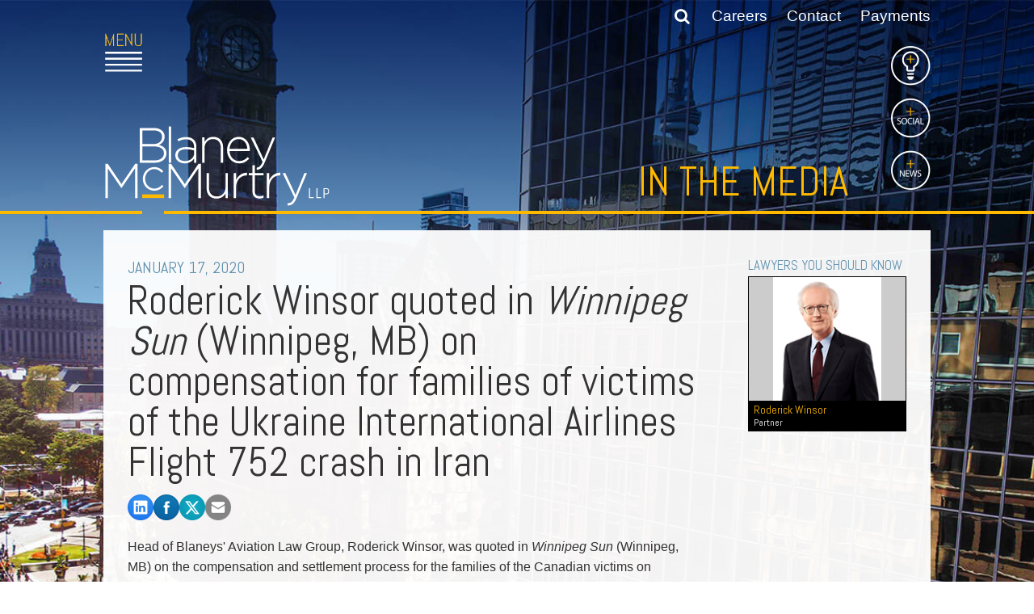

--- FILE ---
content_type: text/html; charset=utf-8
request_url: https://blaney.azurewebsites.net/in-the-media/roderick-winsor-quoted-in-winnipeg-sun-on-compensation-for-families-of-victims-of-the-ukraine-international-airlines-flight-752-crash-in-iran
body_size: 16917
content:

<!DOCTYPE html>
<html lang="en" class="no-js">
<head xmlns:og="http://ogp.me/ns">
    <meta http-equiv="X-UA-Compatible" content="IE=edge" />
    <meta charset="utf-8" />
    <meta name="viewport" content="width=device-width, initial-scale=1.0">
    <link rel="icon" type="image/png" href="/favicon-32x32.png" sizes="32x32" />
    <link rel="icon" type="image/png" href="/favicon-16x16.png" sizes="16x16" />
    <link rel="canonical" id="cononical" href="https://www.blaney.com/in-the-media/roderick-winsor-quoted-in-winnipeg-sun-on-compensation-for-families-of-victims-of-the-ukraine-international-airlines-flight-752-crash-in-iran" />

     <!-- GA4 Google tag (gtag.js) -->
        <script async src="https://www.googletagmanager.com/gtag/js?id=G-4PLCK7RG6G"></script>
        <script>
            window.dataLayer = window.dataLayer || [];
            function gtag() { dataLayer.push(arguments); }
            gtag('js', new Date());

            gtag('config', 'G-4PLCK7RG6G');
        </script>

        <script>
            (function (i, s, o, g, r, a, m) {
                i['GoogleAnalyticsObject'] = r; i[r] = i[r] || function () {
                    (i[r].q = i[r].q || []).push(arguments)
                }, i[r].l = 1 * new Date(); a = s.createElement(o),
                    m = s.getElementsByTagName(o)[0]; a.async = 1; a.src = g; m.parentNode.insertBefore(a, m)
            })(window, document, 'script', '//www.google-analytics.com/analytics.js', 'ga');

            ga('create', 'UA-5133139-1', 'auto');
            ga('send', 'pageview');
        </script>


        
        <link href="/SiteStyles?v=OIbUn4hgiEk1o2vDNFrNiKywdTPmgSaqM1w5N4SbboY1" rel="stylesheet"/>
<script src="https://ajax.googleapis.com/ajax/libs/jquery/1.11.3/jquery.min.js"></script>

        <script>
            $(document).ready(function () {
                // re-route form action to root, so we can support virtual subfolder postbacks
                var defaultPost = $('#form').attr('action');
                if (defaultPost != null && defaultPost.substring(0, 1) != '/') {
                   $('#form').attr('action', '/' + defaultPost);
                }
            });
        </script>
        <script src="/SiteScripts?v=sTXBeCbHUGU9WFA7gXq2Q50MmonX0ask69n9Bj-XM-81"></script>

        <style type="text/css" media="screen">
            @media only screen and (max-width: 1100px) {
                body {  background-image: url(/Images/GlobalSetting/24297_mobilebannerimage.jpg); }
            }
        </style>
        
        <style type="text/css" media="screen">
            @media only screen and (min-width: 1100px) {
                body { background-image: url(/images/corepage/16569_Image.jpg); }
                .inverseLogoImage { display: none; }
                .siteLogoImage { display: block; }
                .headerMenuIcon { background: url(/images/site/menuicon.png); background-size: 50px; }
            }
        </style>
        


<meta  property="og:type" content="website" />
<meta  property="og:title" content="Roderick Winsor quoted in Winnipeg Sun (Winnipeg, MB) on compensation for families of victims of the Ukraine International Airlines Flight 752 crash in Iran" />

<meta  property="og:image" content="https://www.blaney.com/images/GlobalSetting/19475_GlobalSocialImage.jpg" />
<meta  name="twitter:card" content="summary_large_image" />
<meta  name="twitter:title" content="Roderick Winsor quoted in Winnipeg Sun (Winnipeg, MB) on compensation for families of victims of the Ukraine International Airlines Flight 752 crash in Iran" />

<meta  name="twitter:image" content="https://www.blaney.com/images/GlobalSetting/19475_GlobalSocialImage.jpg" />

<script type="text/javascript">
 $(document).ready(function() {
  if ($('.wb-editor-form').length>0) {
    $.getScript("/satlib/h/resource/publicWBFormScripts.ashx");
  }
 });
</script>
<title>
	Roderick Winsor quoted in Winnipeg Sun (Winnipeg, MB) on compensation for families of victims of the Ukraine International Airlines Flight 752 crash in Iran - Blaney McMurtry LLP
</title></head>
<body class=" showmedia_page ">
    <form name="form" method="post" action="/in-the-media/roderick-winsor-quoted-in-winnipeg-sun-on-compensation-for-families-of-victims-of-the-ukraine-international-airlines-flight-752-crash-in-iran" id="form">
<div>
<input type="hidden" name="__VIEWSTATE" id="__VIEWSTATE" value="/[base64]" />
</div>

<div>

	<input type="hidden" name="__VIEWSTATEGENERATOR" id="__VIEWSTATEGENERATOR" value="86CE3467" />
</div>
        <header id="header2">
            <div class="headerContentWrapper sg-pagewidth">
                <nav class="headerTopMenu clearfix">
                   <span class="searchBox" data-function="search">
                        <input title="Site Search" type="text" id="tbSearch" name="tbSearch" style="opacity: 0;" class="searchInput" placeholder="Search..." data-tag="searchInput" />
                        <span class="searchSubmit searchWrapper" data-tag="searchButtonWrapper">
                            <input type="submit" value="" id="searchSubmit" class="fa btSubmit inactive" data-tag="searchButton" />
                        </span>
                    </span>
                    <a href="/our-firm/careers">Careers</a>
                    <a href="/contact-us">Contact</a>
                    
                    <a href="/payments">Payments</a>
                    
                </nav>
                <a class="headerMenuIcon" href="javascript:;"><span class="hiddenText">Open Main Menu</span></a>
                <div class="headerLogoWrapper">
                    <a href="/" class="siteLogo">
                        <span class="hiddenText">Link to Home Page</span>
                        <img class="siteLogoImage" src="/images/site/blaney_logo.svg" alt="Blaney McMurtry LLP Logo" />
                        <img class="inverseLogoImage" src="/images/site/blaney_logo-inverse.svg" alt="Blaney McMurtry LLP Logo" />
                    </a>
                    <div class="headerLeftBorder"></div>
                    <div class="headerRightBorder"></div>
                </div>
                <div class="headerSectionTitle">
                    <a href="/in-the-media">In the Media</a>
                </div>
                 
                <div class="headerSideNavUnderlayWrapper" style="display: none;">
                    <div class="headerSideNavUnderlay"></div>
                </div>
                <nav class="headerSideNav">
                    <a class="lightbulb" href="/insights"><span class="hiddenText">Insights</span></a>
                    <a class="social" aria-controls="socialIconsBox" data-class="social" href="javascript:;"><span class="hiddenText">Social</span></a>
                    <a class="news" aria-controls="FeatureNewsBox" data-class="news" href="javascript:;"><span class="hiddenText">News</span></a>
                </nav>
                <div id="socialIconsBox" class="headerSideNavContent socialContent">
                    <div class="social">
                        <a href="http://www.linkedin.com/company/blaney-mcmurtry-llp" target="_blank">
                            <img src="/images/site/linkedin.png" alt="" />
                            <span class="hiddenText">Linked In</span>
                        </a>
                        <a href="https://www.facebook.com/blaneymcmurtry/" target="_blank">
                            <img src="/images/site/facebook.png" alt="" />
                            <span class="hiddenText">Facebook</span>
                        </a>
                        <a href="https://twitter.com/blaneymcmurtry" target="_blank">
                            <img src="/images/site/twitter.png" alt="" />
                            <span class="hiddenText">Twitter</span>
                        </a>
                    </div>
                </div>
                <div id="FeatureNewsBox" class="headerSideNavContent">
                    <div class="news">
                        
                                   
                                        <a class="headerFeaturedNewsItem" href="/news-articles/john-polyzogopoulos-recognized-by-lexology-as-a-legal-influencer-q4-2025">
                                    
                                    <span>January 08, 2026</span><br />
                                    John Polyzogopoulos Recognized by Lexology as a Legal Influencer - Q4 2025
                                </a>
                            
                                   
                                        <a class="headerFeaturedNewsItem" href="/news-articles/blaney-mcmurtry-named-finalist-in-two-categories-at-the-2026-canadian-insolvency-awards">
                                    
                                    <span>January 07, 2026</span><br />
                                    Blaney McMurtry in Two Finalist Categories at the 2026 Canadian Insolvency Awards
                                </a>
                            
                                   
                                        <a class="headerFeaturedNewsItem" href="/news-articles/a-holiday-message-from-our-managing-partner-shawn-wolfson">
                                    
                                    <span>December 19, 2025</span><br />
                                    A Holiday Message from our Managing Partner, Shawn Wolfson
                                </a>
                            
                                   
                                        <a class="headerFeaturedNewsItem" href="/news-articles/blaney-mcmurtry-announces-long-term-commitment-to-sickkids-foundation">
                                    
                                    <span>December 16, 2025</span><br />
                                    Blaney McMurtry Announces Long-Term Commitment to SickKids Foundation
                                </a>
                            
                                <div class="clear"></div>
                            
                    </div>
                </div>
            </div>
        </header>
        <header id="header" class="headerOverlayMenuWrapper">
            <div class="headerOverlayMenu">
                <div class="sg-pagewidth">
                    <nav class="headerTopMenu clearfix">
                       <span class="searchBox" data-function="searchoverlay">
                            <input title="Site Search" type="text" id="tbOverlaySearch" name="tbOverlaySearch" style="opacity: 0;" class="searchInput" placeholder="Search..." data-tag="searchInput" />
                            <span class="searchSubmit searchWrapper" data-tag="searchButtonWrapper">
                                <input type="submit" value="" id="searchOverlaySubmit" class="fa btSubmit" data-tag="searchButton" />
                            </span>
                        </span>
                        <a href="/our-firm/careers">Careers</a>
                        <a href="/contact-us">Contact</a>
                        
                        <a href="/payments">Payments</a>
                        
                    </nav>
                    <a class="headerMenuIconClose" href="javascript:;"><span class="hiddenText">Close Main Menu</span></a>
                    <a href="/" class="headerMobileSiteLogoOverlayImage">
                        <span class="hiddenText">Link to Home Page</span>
                        <img src="/images/site/sitelogooverlay.png" alt="Blaney McMurtry LLP Logo" />
                    </a>
                    <div class="clear"></div>
                    <div class="mobileSiteSearchWrapper">
                        <input name="MobileSiteSearchInput" id="MobileSiteSearchInput" type="search" title="Mobile Site Search" data-submit=".mobileSiteSearchSubmit" placeholder="SEARCH" />
                        <button class="mobileSiteSearchSubmit" alt="Submit site search"><span class="hiddenText">Mobile site search submit</span><em class="fa fa-search"></em></button>
                    </div>
                    <div class="headerOverlayCategories">
                        <a href="/our-firm/history">FIRM</a>
                        <a href="/our-lawyers">PEOPLE</a>
                        <a class="headerOverlayPractices" href="javascript:;" aria-label="Toggle practice area menu">
                            <div class="headerOverlayLeftArrow" style="display: none;"></div>
                            PRACTICES<div style="" class="headerOverlayRightArrow"></div>
                        </a>
                        <a href="/insights">INSIGHTS</a>
                        <a class="headerOverlayExtraCategory" href="/our-firm/careers">CAREERS</a>
                        <a class="headerOverlayExtraCategory" href="/contact-us">CONTACT</a>
                        
                        <a class="headerOverlayExtraCategory" href="/payments">PAYMENTS</a>
                        
                    </div>
                    <div class="headerOverlayPracticesContentWrapper">
                        <div class="headerOverlayPracticesContentLeft clearfix">
                            
                                    <a class="headerOverlayFeaturedLink" href="/lawyers/shawn-wolfson">
                                        <img class="headerOverlayFeaturedImage" src="/images/bio/39610_thumbnail.png" alt="Shawn Wolfson" />                                        
                                    </a>
                                    <div class="headerOverlayFeaturedContent">
                                        How can we be of service?<div class="focusArrow"></div>
                                    </div>
                                    <div class="headerOverlayFeaturedBio">&ndash;Shawn Wolfson, <br />Managing Partner</div>
                                    <div class="clear"></div>
                                
                        </div>
                        <div class="headerOverlayPracticesContentRight">

                            <ul class="headerOverlayPracticesList">
                                
                                        <li class="parent">
                                            <a href=" /practice-areas/litigation-advocacy">Litigation & Advocacy</a>
                                        </li>
                                    
                                        <li class="parent">
                                            <a href=" /practice-areas/real-estate-business">Real Estate & Business</a>
                                        </li>
                                    
                                        <li class="parent">
                                            <a href=" /practice-areas/industries">Industries</a>
                                        </li>
                                    
                                    
                                <li class="parent azDropTrigger">
                                    <div class="industryFocus">
                                        A-Z Listing&nbsp;<div class="focusArrow"></div>
                                    </div>
                                </li>

                                
                                        <li class="azAreasMobile">
                                            <ul class="headerOverlayDropdownList">
                                    
                                        <li><a href="/practice-areas/alternative-dispute-resolution">Alternative Dispute Resolution</a></li>
                                    
                                        <li><a href="/practice-areas/aviation">Aviation</a></li>
                                    
                                        <li><a href="/practice-areas/cannabis">Cannabis</a></li>
                                    
                                        <li><a href="/practice-areas/class-actions">Class Actions</a></li>
                                    
                                        <li><a href="/practice-areas/commercial-leasing">Commercial Leasing </a></li>
                                    
                                        <li><a href="/practice-areas/commercial-litigation">Commercial Litigation</a></li>
                                    
                                        <li><a href="/practice-areas/real-estate">Commercial Real Estate </a></li>
                                    
                                        <li><a href="/practice-areas/construction-law">Construction Law</a></li>
                                    
                                        <li><a href="/practice-areas/corporate-commercial">Corporate & Commercial</a></li>
                                    
                                        <li><a href="/practice-areas/corporate-finance-securities">Corporate Finance & Securities</a></li>
                                    
                                        <li><a href="/practice-areas/corporate-insurance">Corporate Insurance</a></li>
                                    
                                        <li><a href="/practice-areas/cyber-information-and-privacy-risk">Cyber, Information and Privacy Risk</a></li>
                                    
                                        <li><a href="/practice-areas/election-political-law">Election & Political Law</a></li>
                                    
                                        <li><a href="/practice-areas/employment-labour">Employment & Labour</a></li>
                                    
                                        <li><a href="/practice-areas/media-entertainment-law">Entertainment Law</a></li>
                                    
                                        <li><a href="/practice-areas/environmental">Environmental</a></li>
                                    
                                        <li><a href="/practice-areas/family-matrimonial">Family Law</a></li>
                                    
                                        <li><a href="/practice-areas/franchise-law">Franchise Law</a></li>
                                    
                                        <li><a href="/practice-areas/fraud-investigation-recovery-and-enforcement">Fraud Investigation Recovery and Enforcement</a></li>
                                    
                                        <li><a href="/practice-areas/government-procurement-litigation">Government Procurement & Litigation</a></li>
                                    
                                        <li><a href="/practice-areas/health-law">Health Law</a></li>
                                    
                                        <li><a href="/practice-areas/immigration">Immigration</a></li>
                                    
                                        <li><a href="/practice-areas/aboriginal">Indigenous Law</a></li>
                                    
                                        <li><a href="/practice-areas/information-technology">Information Technology</a></li>
                                    
                                        <li><a href="/practice-areas/insurance-coverage-counsel">Insurance Coverage Counsel</a></li>
                                    
                                        <li><a href="/practice-areas/insurance-litigation">Insurance Litigation</a></li>
                                    
                                        <li><a href="/practice-areas/intellectual-property">Intellectual Property</a></li>
                                    
                                        <li><a href="/practice-areas/international-trade-and-business">International Trade and Business</a></li>
                                    
                                        <li><a href="/practice-areas/life-sciences">Life Sciences</a></li>
                                    
                                        <li><a href="/practice-areas/mergers-acquisitions/private-equity">Mergers & Acquisitions/Private Equity </a></li>
                                    
                                        <li><a href="/practice-areas/mining">Mining</a></li>
                                    
                                        <li><a href="/practice-areas/police-liability">Police Liability </a></li>
                                    
                                        <li><a href="/practice-areas/privacy">Privacy</a></li>
                                    
                                        <li><a href="/practice-areas/regulatory-and-compliance">Regulatory and Compliance</a></li>
                                    
                                        <li><a href="/practice-areas/business-reorganization-insolvency">Restructuring & Insolvency</a></li>
                                    
                                        <li><a href="/practice-areas/sports-law">Sports Law</a></li>
                                    
                                        <li><a href="/practice-areas/tax">Tax</a></li>
                                    
                                        <li><a href="/practice-areas/wills-estates">Wills & Estates</a></li>
                                    
                                        </ul>
                                        </li>
                                    

                                <li class="parent mobileServices">
                                    <div class="industryFocus">
                                        How can we be of service?<div class="focusArrow"></div>
                                    </div>
                                </li>

                                
                                        <li class="otherAreasMobile">
                                            <ul class="headerOverlayDropdownList">
                                    
                                        <li><a href="/practice-areas/commercial-litigation">Start or defend a lawsuit</a></li>
                                    
                                        <li><a href="/practice-areas/commercial-litigation">Resolve a business dispute</a></li>
                                    
                                        <li><a href="/practice-areas/corporate-commercial">Start a business</a></li>
                                    
                                        <li><a href="/practice-areas/corporate-commercial">Buy or sell a business</a></li>
                                    
                                        <li><a href="/practice-areas/corporate-finance-securities">Finance a project / Access capital</a></li>
                                    
                                        <li><a href="/practice-areas/insurance-litigation">Insurance matters</a></li>
                                    
                                        <li><a href="/practice-areas/real-estate">Buy or sell land</a></li>
                                    
                                        <li><a href="/practice-areas/real-estate">Develop land</a></li>
                                    
                                        <li><a href="/practice-areas/business-reorganization-insolvency">Business restructuring</a></li>
                                    
                                        <li><a href="/practice-areas/corporate-finance-securities">Go public</a></li>
                                    
                                        <li><a href="/practice-areas/employment-labour">Employment and Labour issues</a></li>
                                    
                                        <li><a href="/practice-areas/immigration">Deal with immigration issues</a></li>
                                    
                                        <li><a href="/practice-areas/family-matrimonial">Family Separations</a></li>
                                    
                                        <li><a href="/practice-areas/wills-estates">Wills or estates issues</a></li>
                                    
                                        <li><a href="/practice-areas/intellectual-property">Protect your ideas</a></li>
                                    
                                        <li><a href="/practice-areas/commercial-litigation">Settle a dispute</a></li>
                                    
                                        </ul>
                                        </li>
                                    

                            </ul>
                        </div>
                        <div class="clear"></div>
                    </div>
                    <div class="clear"></div>
                </div>
            </div>
            <div class="headerOverlayDropdownMenu">
                <div class="sg-pagewidth">
                    
                            <div class="azAreas sg-row sg-row-pad">
                                <ul class="sg-col-lg-4 headerOverlayDropdownList">
                        
                            
                            <li><a href="/practice-areas/alternative-dispute-resolution">Alternative Dispute Resolution</a></li>
                        
                            
                            <li><a href="/practice-areas/aviation">Aviation</a></li>
                        
                            
                            <li><a href="/practice-areas/cannabis">Cannabis</a></li>
                        
                            
                            <li><a href="/practice-areas/class-actions">Class Actions</a></li>
                        
                            
                            <li><a href="/practice-areas/commercial-leasing">Commercial Leasing </a></li>
                        
                            
                            <li><a href="/practice-areas/commercial-litigation">Commercial Litigation</a></li>
                        
                            
                            <li><a href="/practice-areas/real-estate">Commercial Real Estate </a></li>
                        
                            
                            <li><a href="/practice-areas/construction-law">Construction Law</a></li>
                        
                            
                            <li><a href="/practice-areas/corporate-commercial">Corporate & Commercial</a></li>
                        
                            
                            <li><a href="/practice-areas/corporate-finance-securities">Corporate Finance & Securities</a></li>
                        
                            
                            <li><a href="/practice-areas/corporate-insurance">Corporate Insurance</a></li>
                        
                            
                            <li><a href="/practice-areas/cyber-information-and-privacy-risk">Cyber, Information and Privacy Risk</a></li>
                        
                            
                            <li><a href="/practice-areas/election-political-law">Election & Political Law</a></li>
                        
                            </ul><ul class="sg-col-lg-4 headerOverlayDropdownList">
                            <li><a href="/practice-areas/employment-labour">Employment & Labour</a></li>
                        
                            
                            <li><a href="/practice-areas/media-entertainment-law">Entertainment Law</a></li>
                        
                            
                            <li><a href="/practice-areas/environmental">Environmental</a></li>
                        
                            
                            <li><a href="/practice-areas/family-matrimonial">Family Law</a></li>
                        
                            
                            <li><a href="/practice-areas/franchise-law">Franchise Law</a></li>
                        
                            
                            <li><a href="/practice-areas/fraud-investigation-recovery-and-enforcement">Fraud Investigation Recovery and Enforcement</a></li>
                        
                            
                            <li><a href="/practice-areas/government-procurement-litigation">Government Procurement & Litigation</a></li>
                        
                            
                            <li><a href="/practice-areas/health-law">Health Law</a></li>
                        
                            
                            <li><a href="/practice-areas/immigration">Immigration</a></li>
                        
                            
                            <li><a href="/practice-areas/aboriginal">Indigenous Law</a></li>
                        
                            
                            <li><a href="/practice-areas/information-technology">Information Technology</a></li>
                        
                            
                            <li><a href="/practice-areas/insurance-coverage-counsel">Insurance Coverage Counsel</a></li>
                        
                            
                            <li><a href="/practice-areas/insurance-litigation">Insurance Litigation</a></li>
                        
                            </ul><ul class="sg-col-lg-4 headerOverlayDropdownList">
                            <li><a href="/practice-areas/intellectual-property">Intellectual Property</a></li>
                        
                            
                            <li><a href="/practice-areas/international-trade-and-business">International Trade and Business</a></li>
                        
                            
                            <li><a href="/practice-areas/life-sciences">Life Sciences</a></li>
                        
                            
                            <li><a href="/practice-areas/mergers-acquisitions/private-equity">Mergers & Acquisitions/Private Equity </a></li>
                        
                            
                            <li><a href="/practice-areas/mining">Mining</a></li>
                        
                            
                            <li><a href="/practice-areas/police-liability">Police Liability </a></li>
                        
                            
                            <li><a href="/practice-areas/privacy">Privacy</a></li>
                        
                            
                            <li><a href="/practice-areas/regulatory-and-compliance">Regulatory and Compliance</a></li>
                        
                            
                            <li><a href="/practice-areas/business-reorganization-insolvency">Restructuring & Insolvency</a></li>
                        
                            
                            <li><a href="/practice-areas/sports-law">Sports Law</a></li>
                        
                            
                            <li><a href="/practice-areas/tax">Tax</a></li>
                        
                            
                            <li><a href="/practice-areas/wills-estates">Wills & Estates</a></li>
                        
                            </ul>
                        </div>
                        
                    
                            <div class="otherAreas sg-row sg-row-pad">
                                <ul class="sg-col-lg-4 headerOverlayDropdownList">
                        
                            
                            <li><a href="/practice-areas/commercial-litigation">Start or defend a lawsuit</a></li>
                        
                            
                            <li><a href="/practice-areas/commercial-litigation">Resolve a business dispute</a></li>
                        
                            
                            <li><a href="/practice-areas/corporate-commercial">Start a business</a></li>
                        
                            
                            <li><a href="/practice-areas/corporate-commercial">Buy or sell a business</a></li>
                        
                            
                            <li><a href="/practice-areas/corporate-finance-securities">Finance a project / Access capital</a></li>
                        
                            
                            <li><a href="/practice-areas/insurance-litigation">Insurance matters</a></li>
                        
                            </ul><ul class="sg-col-lg-4 headerOverlayDropdownList">
                            <li><a href="/practice-areas/real-estate">Buy or sell land</a></li>
                        
                            
                            <li><a href="/practice-areas/real-estate">Develop land</a></li>
                        
                            
                            <li><a href="/practice-areas/business-reorganization-insolvency">Business restructuring</a></li>
                        
                            
                            <li><a href="/practice-areas/corporate-finance-securities">Go public</a></li>
                        
                            
                            <li><a href="/practice-areas/employment-labour">Employment and Labour issues</a></li>
                        
                            </ul><ul class="sg-col-lg-4 headerOverlayDropdownList">
                            <li><a href="/practice-areas/immigration">Deal with immigration issues</a></li>
                        
                            
                            <li><a href="/practice-areas/family-matrimonial">Family Separations</a></li>
                        
                            
                            <li><a href="/practice-areas/wills-estates">Wills or estates issues</a></li>
                        
                            
                            <li><a href="/practice-areas/intellectual-property">Protect your ideas</a></li>
                        
                            
                            <li><a href="/practice-areas/commercial-litigation">Settle a dispute</a></li>
                        
                            </ul>
                        </div>
                        
                </div>
            </div>
        </header>
    
        <main role="main">
            <div id="headernews" class="headerMobileNews">
                <div class="headerSideNavUnderlay">
                    <div class="headerSideNavContent">
                        <div class="social">
                            <a href="http://www.linkedin.com/company/blaney-mcmurtry-llp" target="_blank">
                                <img src="/images/site/linkedin.png" alt="" />
                                <span class="hiddenText">Linked In</span>
                            </a>
                            <a href="https://www.facebook.com/blaneymcmurtry/" target="_blank">
                                <img src="/images/site/facebook.png" alt="" />
                                <span class="hiddenText">Facebook</span>
                            </a>
                            <a href="https://twitter.com/blaneymcmurtry" target="_blank">
                                <img src="/images/site/twitter.png" alt="" />
                                <span class="hiddenText">Twitter</span>
                            </a>
                        </div>
                        <div class="news">
                            
                                    <a class="headerFeaturedNewsItem" href="/news-articles/john-polyzogopoulos-recognized-by-lexology-as-a-legal-influencer-q4-2025">
                                        <span>January 08, 2026</span><br />
                                        John Polyzogopoulos Recognized by Lexology as a Legal Influencer - Q4 2025
                                    </a>
                                
                                    <a class="headerFeaturedNewsItem" href="/news-articles/blaney-mcmurtry-named-finalist-in-two-categories-at-the-2026-canadian-insolvency-awards">
                                        <span>January 07, 2026</span><br />
                                        Blaney McMurtry in Two Finalist Categories at the 2026 Canadian Insolvency Awards
                                    </a>
                                
                                    <a class="headerFeaturedNewsItem" href="/news-articles/a-holiday-message-from-our-managing-partner-shawn-wolfson">
                                        <span>December 19, 2025</span><br />
                                        A Holiday Message from our Managing Partner, Shawn Wolfson
                                    </a>
                                
                                    <a class="headerFeaturedNewsItem" href="/news-articles/blaney-mcmurtry-announces-long-term-commitment-to-sickkids-foundation">
                                        <span>December 16, 2025</span><br />
                                        Blaney McMurtry Announces Long-Term Commitment to SickKids Foundation
                                    </a>
                                
                                    <div class="clear"></div>
                                
                        </div>
                    </div>
                </div>
            </div>
            <div class="mainContentWrapper sg-pagewidth">
                
    <div class="mainContent white mediaPage">
        <div class="sg-row sg-row-pad">
            <div class="sg-col-lg-9">
                <div class="mediaDate">January 17, 2020</div>
                <h1>Roderick Winsor quoted in <em>Winnipeg Sun</em> (Winnipeg, MB) on compensation for families of victims of the Ukraine International Airlines Flight 752 crash in Iran</h1>
                
                
                
                

                
<div class="sharedsocialbar">
    <a title="Share to LinkedIn" href="https://www.linkedin.com/shareArticle?mini=true&amp;url=https%3a%2f%2fwww.blaney.com%2fin-the-media%2froderick-winsor-quoted-in-winnipeg-sun-on-compensation-for-families-of-victims-of-the-ukraine-international-airlines-flight-752-crash-in-iran">
           <image style="width:32px;height:32px;" alt="Share to LinkedIn" src="/images/site/linkedin.png" />
    </a>
    <a title="Share to Facebook" href="https://www.facebook.com/sharer/sharer.php?u=https%3a%2f%2fwww.blaney.com%2fin-the-media%2froderick-winsor-quoted-in-winnipeg-sun-on-compensation-for-families-of-victims-of-the-ukraine-international-airlines-flight-752-crash-in-iran">
        <image style="width:32px;height:32px;" alt="Share to Facebook" src="/images/site/facebook.png" />
    </a>
    <a title="Share to Twitter" href="http://twitter.com/intent/tweet?url=https%3a%2f%2fwww.blaney.com%2fin-the-media%2froderick-winsor-quoted-in-winnipeg-sun-on-compensation-for-families-of-victims-of-the-ukraine-international-airlines-flight-752-crash-in-iran">
       <image style="width:32px;height:32px;" alt="Share to Twitter" src="/images/site/twitter.png?v=2" />
    </a>
    <a class="social_button_email" href="mailto:?Body=">
        <image style="width:32px;height:32px;" alt="Share to Email" src="/images/site/share_email.png" />
    </a>
</div>
<script>
    $(document).ready(function () {
        if ($(".social_button_email").length > 0) {
            var url = encodeURIComponent(window.location.href);
            var title = encodeURIComponent($("h1").text());
            $(".social_button_email").prop('href', $(".social_button_email").prop('href') + url + "&Subject=" + title);
        }
    });

</script>

                <div class="wb-content">
                    <p>Head of Blaneys&#39; Aviation Law Group, Roderick Winsor, was quoted in <em>Winnipeg Sun</em> (Winnipeg, MB) on the compensation and settlement process for the families of the Canadian victims on Ukrainian flight 752.</p>

<p style="margin-bottom:11.25pt; margin-left:0cm; margin-right:0cm; margin-top:0cm"><span style="font-family:&quot;Arial&quot;,sans-serif"><span style="color:#333333">To read the full article, <a href="https://winnipegsun.com/news/national/airliner-crash-a-mistake-that-pleased-irans-enemies-khamenei/wcm/cd2f6877-6d2a-44d8-bc16-0e4b9f402c4e">click here.</a></span></span></p>

                </div>
                <div class="mediaDownloadPDF">
                    
                </div>
            </div>
            <div class="sg-col-lg-3">
                
                

                
        <script type="text/javascript" src="/Scripts/jquery.cycle2.min.js"></script>
        <script type="text/javascript" src="/Scripts/jquery.cycle2.swipe.min.js"></script>

        <div class="bioRotatorTitle">Lawyers You Should Know</div>
        <div class="bioRotator MainContent_BioRotator">
            <div class="cycle-slideshow"
                data-cycle-slides="> .bioRotatorItem"
                data-cycle-fx="scrollHorz"
                data-cycle-swipe-fx="scrollHorz"
                data-cycle-timeout="0"
                data-cycle-speed="500"
                data-cycle-prev=".MainContent_BioRotator .bioRotatorPrev"
                data-cycle-next=".MainContent_BioRotator .bioRotatorNext"
                data-cycle-allow-wrap="false"
                data-cycle-swipe="true">
    
        <div class="bioRotatorItem">
            <div class="bioRotatorImageWrapper"><a class="rotimagelink" href="/lawyers/roderick-winsor">
                <img src="/images/bio/32084_thumbnail.png" alt="Roderick Winsor" title="Roderick Winsor" />
            </a>
            <div class="rotCaption"><a href="/lawyers/roderick-winsor">Roderick Winsor<div>Partner</div></a></div>
            </div>
        </div>
    
        </div>
        <div class="MainContent_BioRotator bioRotatorPrev"></div>
        <div class="MainContent_BioRotator bioRotatorNext"></div>
        </div>
    


        <div class="bioRotatorList">
    
        <a class="print-only" href="/lawyers/roderick-winsor">
            Roderick Winsor
        </a>
    
        </div>
    

                

            </div>
        </div>
    </div>

            </div>
        </main>
        <footer id="footer">
            <div class="footerContentWrapper sg-pagewidth">
                <div class="footerTopContent">
                    
                            <div class="footerTopCategory">
                                <div class="footerCategory"><span>Firm</span></div>
                                <ul>
                        
                            <li><a href="/our-firm/history">Our Firm</a></li>
                        
                            <li><a href="/our-firm/about-us">About Us</a></li>
                        
                            <li><a href="/our-firm/rankings">Recognition</a></li>
                        
                            <li><a href="/our-firm/affiliations">Affiliations</a></li>
                        
                            <li><a href="/our-firm/diversity">Diversity & Inclusion</a></li>
                        
                              <li><a href="/community">Community</a></li>
                            </ul>
                            </div>
                        
                    
                            <div class="footerTopCategory">
                                <div class="footerCategory"><span>Practices</span></div>
                                <ul>
                        
                            <li><a href="/practice-areas/litigation-advocacy">Litigation & Advocacy</a></li>
                        
                            <li><a href="/practice-areas/real-estate-business">Real Estate & Business</a></li>
                        
                            <li><a href="/practice-areas/industries">Industries</a></li>
                        
                             <li> <a class="footerAZ" href="javascript:;">A-Z Listing</a></li> 
                             <li> <a class="footerOther" href="javascript:;">How can we be of service?</a></li> 
                            </ul>
                            </div>
                        
                    <div class="footerTopCategory">
                        <div class="footerCategory"><a href="/our-lawyers">People</a></div>
                    </div>
                    <div class="footerTopCategory">
                           <div class="footerCategory"><a href="/insights">Insight</a></div>
                           <ul>
                               <li> <a href="/articles">Publications</a></li> 
                               <li> <a href="/speaking">Speaking</a></li>    
                               <li> <a href="/news">News</a></li>    
                               <li> <a href="/in-the-media">In The Media</a></li> 
                               <li> <a href="/newsletters">Newsletters</a></li>       
                               <li> <a href="/textbooks">Textbooks</a></li>
                               <li> <a href="/blaneys-blogs">Blogs</a></li>    
                               <li> <a href="/podcast">Podcasts</a></li>       
                           </ul>
                    </div>
                       
                                <div class="footerTopCategory">
                                    <div class="footerCategory"><a href="/our-firm/careers">Careers</a></div>
                                    <ul>
                            
                                <li><a href="/careers/students">Students</a></li>
                            
                                <li><a href="/careers/lawyers">Lawyers</a></li>
                            
                                <li><a href="/careers/staff">Staff</a></li>
                            
                                </ul>
                                </div>
                            
                    <div class="footerTopCategory">
                        <div class="footerCategory"><a href="/contact-us">Contact</a></div>
                    </div>
                    <div class="clear"></div>
                </div>
                <div class="footerBottomContent">
                    <div class="footerBottomLinks">
                        <a href="/privacy">Privacy Policy</a>
                        <a href="/accessibility">Accessibility</a>
                        <div class="clear"></div>
                    </div>
                    <div id="footerBottomLogos">
                        <span class="footerTagLine">Member: </span>
                        <a href="/TAGLaw" id="tagLawIcon" class="footerIcon"><span class="hiddenText">US TAG Law</span></a>
                        <a href="/insurance-law-global" id="ilgIcon" class="footerIcon"><span class="hiddenText">ILG</span></a>
                        <a href="/risk-management-counsel-of-canada" id="rmcIcon" class="footerIcon"><span class="hiddenText">RMC</span></a>
                        <div class="clear"></div>    
                    </div>
                    <div class="clear"></div>
                </div>
            </div>
        </footer>

        <div id="pagemarker-lg"></div>
    </form>
</body>
</html>
<!-- Cached:1/18/2026 2:23:31 AM -->


--- FILE ---
content_type: image/svg+xml
request_url: https://blaney.azurewebsites.net/images/site/blaney_logo.svg
body_size: 5700
content:
<?xml version="1.0" encoding="utf-8"?>
<svg viewBox="0 0 371 132" width="371" height="132" style="enable-background:new 0 0 415 209;" xmlns="http://www.w3.org/2000/svg">
  <defs>
    <style type="text/css">
	.st0{fill:#FFFFFF;}
	.st1{fill:#FFBA00;}
</style>
  </defs>
  <g>
    <defs>
      <rect id="SVGID_1_" x="22.44" y="28.97" width="373.72" height="133"/>
    </defs>
  </g>
  <g transform="matrix(1, 0, 0, 1, -26, -31)">
    <path class="st0" d="M83.54,34.22h22.9c6.26,0,11.33,1.88,14.42,5.08c2.3,2.38,3.57,5.41,3.57,9.01v0.16 c0,7.79-4.91,11.72-9.43,13.6c6.66,1.8,12.52,5.74,12.52,13.69v0.16c0,9.59-7.92,15.65-19.89,15.65H83.54V34.22z M120.23,48.73 c0-6.31-4.99-10.57-13.87-10.57h-18.7v22.54h18.3c8.32,0,14.26-4.18,14.26-11.8V48.73z M106.44,64.63H87.66v23.03h20.13 c9.51,0,15.53-4.51,15.53-11.72v-0.16C123.32,68.73,117.37,64.63,106.44,64.63z"/>
    <path class="st0" d="M131.32,31.76h3.88v59.83h-3.88V31.76z"/>
    <path class="st0" d="M142.1,79.46V79.3c0-8.69,7.21-13.6,17.67-13.6c5.63,0,9.51,0.74,13.39,1.8v-1.8 c0-8.44-4.99-12.79-13.31-12.79c-4.91,0-8.95,1.39-12.68,3.36l-1.43-3.52c4.44-2.13,8.8-3.61,14.34-3.61 c5.47,0,9.83,1.56,12.76,4.59c2.69,2.79,4.12,6.64,4.12,11.8v26.06h-3.8v-6.97c-2.77,4.02-7.77,7.95-15.45,7.95 C150.18,92.58,142.1,88.15,142.1,79.46z M173.24,75.94v-4.75c-3.41-0.9-7.92-1.88-13.71-1.88c-8.56,0-13.31,3.93-13.31,9.75v0.16 c0,6.06,5.55,9.59,11.73,9.59C166.19,88.81,173.24,83.56,173.24,75.94z"/>
    <path class="st0" d="M186.48,49.79h3.88v7.79c2.69-4.92,7.21-8.77,14.58-8.77c10.22,0,16.17,7.21,16.17,17.21v25.57h-3.88V66.76 c0-8.61-4.67-14.26-12.84-14.26c-7.92,0-14.02,6.23-14.02,14.92v24.18h-3.88V49.79z"/>
    <path class="st0" d="M227.6,70.78v-0.16c0-12.13,8.24-21.8,19.18-21.8c11.33,0,18.54,9.51,18.54,21.88c0,0.74,0,0.98-0.08,1.64 h-33.52c0.71,10.41,7.92,16.47,15.85,16.47c6.26,0,10.54-2.87,13.87-6.56l2.69,2.46c-4.12,4.59-8.95,7.87-16.72,7.87 C236.79,92.58,227.6,83.81,227.6,70.78z M261.12,68.73c-0.55-8.44-5.23-16.23-14.5-16.23c-8,0-14.18,6.97-14.9,16.23H261.12z"/>
  </g>
  <g transform="matrix(1, 0, 0, 1, -26, -31)">
    <path class="st0" d="M26.57,93.34h3.95l22.64,33.35L75.8,93.34h3.95v56.4h-4.19v-48.98l-22.32,32.47h-0.32L30.6,100.76v48.98h-4.03 V93.34z"/>
  </g>
  <g transform="matrix(1, 0, 0, 1, -26, -31)">
    <rect x="87.41" y="143.69" class="st1" width="36.21" height="6"/>
  </g>
  <g transform="matrix(1, 0, 0, 1, -26, -31)">
    <path class="st0" d="M88.42,118.27v-0.15c0-10.43,8.31-19.47,18.96-19.47c7,0,11.38,3.21,14.88,6.85l-2.55,2.63 c-3.21-3.28-6.85-6.13-12.4-6.13c-8.46,0-15.02,7.07-15.02,15.97v0.15c0,8.97,6.78,16.12,15.31,16.12c5.25,0,9.33-2.7,12.47-6.2 l2.48,2.19c-3.79,4.3-8.31,7.37-15.17,7.37C96.67,137.6,88.42,128.7,88.42,118.27z"/>
  </g>
  <g transform="matrix(1, 0, 0, 1, -26, -31)">
    <path class="st0" d="M131.19,93.34h3.95l22.64,33.35l22.64-33.35h3.95v56.4h-4.19v-48.98l-22.32,32.47h-0.32l-22.32-32.47v48.98 h-4.03V93.34z"/>
    <path class="st0" d="M193.79,133.79v-25.14h3.95v24.41c0,8.46,4.75,14.02,13.05,14.02c8.06,0,14.26-6.12,14.26-14.66v-23.77H229 v41.09h-3.95v-7.65c-2.74,4.83-7.33,8.62-14.82,8.62C199.84,150.71,193.79,143.62,193.79,133.79z"/>
    <path class="st0" d="M238.43,108.65h3.95v11.68c3.22-7.33,10.07-12.65,18.21-12.33v4.35h-0.4c-9.51,0-17.81,7.17-17.81,20.54v16.84 h-3.95V108.65z"/>
    <path class="st0" d="M269.61,139.19v-26.91h-5.96v-3.63h5.96V95.52h3.95v13.13h14.42v3.63h-14.42v26.51c0,5.88,3.46,7.98,8.22,7.98 c2.01,0,3.71-0.4,6.04-1.45v3.71c-2.09,0.97-4.11,1.45-6.69,1.45C274.76,150.46,269.61,147,269.61,139.19z"/>
    <path class="st0" d="M293.29,108.65h3.95v11.68c3.22-7.33,10.07-12.65,18.21-12.33v4.35h-0.4c-9.51,0-17.81,7.17-17.81,20.54v16.84 h-3.95V108.65z"/>
  </g>
  <path class="st0" d="M 329.34 77.67 L 314.75 113.72 L 297.94 77.67 L 293.42 77.67 L 312.84 117.69 C 312.1 119.43 311.36 120.9 310.62 122.11 C 309.88 123.32 309.11 124.31 308.32 125.07 C 307.53 125.83 306.68 126.37 305.78 126.69 C 304.88 127.01 303.9 127.17 302.84 127.17 C 302.62 127.17 301.93 127.19 301.72 127.19 C 301.72 128.41 301.72 129.22 301.78 130.87 C 302.05 130.88 302.32 130.89 302.6 130.89 C 305.51 130.89 308.03 130.03 310.17 128.32 C 312.31 126.61 314.28 123.64 316.08 119.43 L 333.6 77.68 L 329.34 77.68 L 329.34 77.67 Z"/>
  <path class="st0" d="M 276.77 19.02 L 262.18 55.07 L 245.37 19.02 L 240.85 19.02 L 260.28 59.04 C 259.54 60.78 258.8 62.25 258.06 63.46 C 257.32 64.67 256.55 65.66 255.76 66.42 C 254.97 67.18 254.12 67.72 253.22 68.04 C 252.39 68.33 251.5 68.49 250.54 68.51 L 250.56 72.22 C 253.25 72.12 255.6 71.27 257.61 69.66 C 259.75 67.95 261.72 64.98 263.52 60.77 L 281.04 19.02 L 276.77 19.02 Z"/>
  <path class="st0" d="M 337.05 118.74 L 337.05 102.64 L 338.5 102.64 L 338.5 117.36 L 344.67 117.36 L 344.67 118.74 L 337.05 118.74 Z"/>
  <path class="st0" d="M 349.46 118.74 L 349.46 102.64 L 350.91 102.64 L 350.91 117.36 L 357.08 117.36 L 357.08 118.74 L 349.46 118.74 Z"/>
  <path class="st0" d="M 369.85 110.14 C 369.64 110.62 369.36 111.04 369 111.4 C 368.64 111.76 368.22 112.04 367.74 112.25 C 367.26 112.46 366.74 112.56 366.2 112.56 L 362.55 112.56 L 362.55 118.75 L 361.1 118.75 L 361.1 102.65 L 366.2 102.65 C 366.75 102.65 367.26 102.75 367.74 102.96 C 368.22 103.17 368.64 103.45 369 103.81 C 369.36 104.17 369.64 104.59 369.85 105.07 C 370.06 105.55 370.16 106.07 370.16 106.61 L 370.16 108.61 C 370.16 109.15 370.06 109.66 369.85 110.14 Z M 368.71 106.6 C 368.71 106.24 368.64 105.91 368.51 105.6 C 368.38 105.29 368.19 105.02 367.95 104.78 C 367.71 104.54 367.44 104.36 367.13 104.22 C 366.82 104.09 366.48 104.02 366.13 104.02 L 362.55 104.02 L 362.55 111.17 L 366.13 111.17 C 366.49 111.17 366.82 111.1 367.13 110.97 C 367.44 110.84 367.71 110.65 367.95 110.42 C 368.19 110.19 368.37 109.92 368.51 109.61 C 368.64 109.3 368.71 108.96 368.71 108.6 L 368.71 106.6 Z"/>
</svg>

--- FILE ---
content_type: application/javascript
request_url: https://blaney.azurewebsites.net/Scripts/jquery.cycle2.swipe.min.js
body_size: 451
content:
/* Plugin for Cycle2; Copyright (c) 2012 M. Alsup; v20141007 */
!function (a) { "use strict"; a.event.special.swipe = a.event.special.swipe || { scrollSupressionThreshold: 10, durationThreshold: 1e3, horizontalDistanceThreshold: 30, verticalDistanceThreshold: 75, setup: function () { var b = a(this); b.bind("touchstart", function (c) { function d(b) { if (g) { var c = b.originalEvent.touches ? b.originalEvent.touches[0] : b; e = { time: (new Date).getTime(), coords: [c.pageX, c.pageY] }, Math.abs(g.coords[0] - e.coords[0]) > a.event.special.swipe.scrollSupressionThreshold && b.preventDefault() } } var e, f = c.originalEvent.touches ? c.originalEvent.touches[0] : c, g = { time: (new Date).getTime(), coords: [f.pageX, f.pageY], origin: a(c.target) }; b.bind("touchmove", d).one("touchend", function () { b.unbind("touchmove", d), g && e && e.time - g.time < a.event.special.swipe.durationThreshold && Math.abs(g.coords[0] - e.coords[0]) > a.event.special.swipe.horizontalDistanceThreshold && Math.abs(g.coords[1] - e.coords[1]) < a.event.special.swipe.verticalDistanceThreshold && g.origin.trigger("swipe").trigger(g.coords[0] > e.coords[0] ? "swipeleft" : "swiperight"), g = e = void 0 }) }) } }, a.event.special.swipeleft = a.event.special.swipeleft || { setup: function () { a(this).bind("swipe", a.noop) } }, a.event.special.swiperight = a.event.special.swiperight || a.event.special.swipeleft }(jQuery);